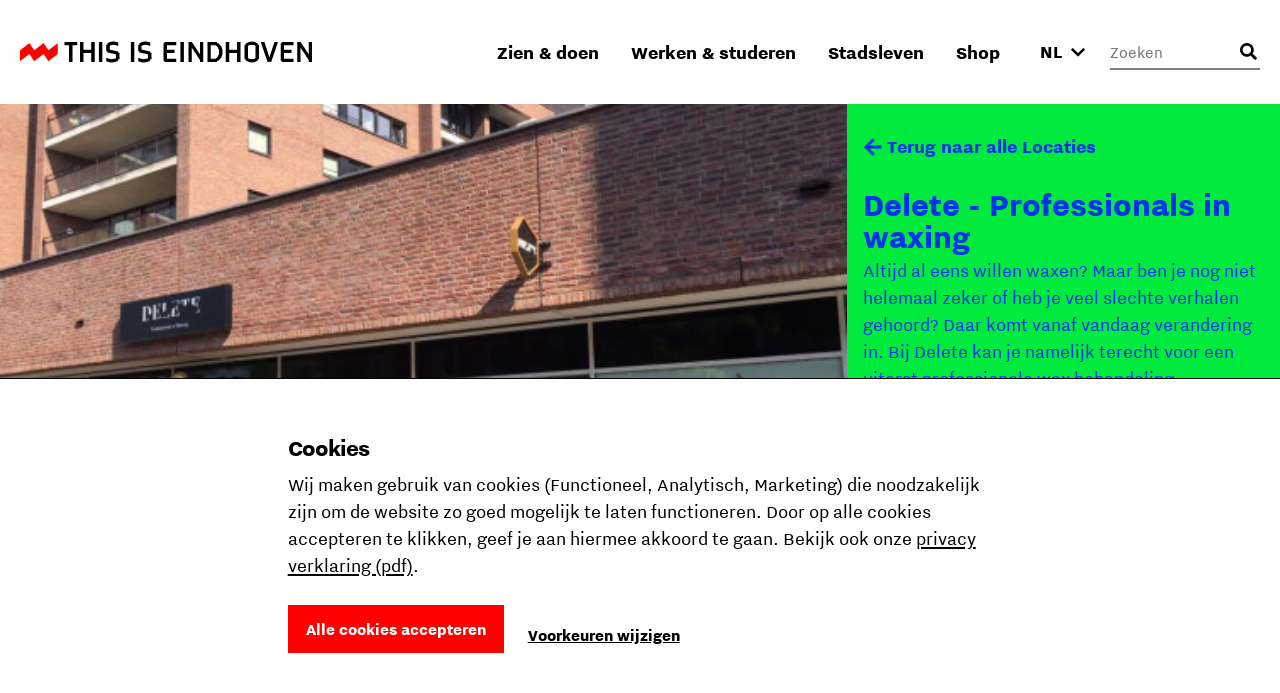

--- FILE ---
content_type: text/html; charset=utf-8
request_url: https://www.thisiseindhoven.com/nl/locaties/delete-professionals-in-waxing
body_size: 14359
content:


<!DOCTYPE html>
<html lang="nl" class="js">
<head>
    <meta name="htmx-config" content='{"selfRequestsOnly":false,"allowScriptTags":true,"indicatorClass":"htmx-indicator","historyCacheSize":20,"withCredentials":false,"defaultFocusScroll":false,"getCacheBusterParam":false,"globalViewTransitions":false,"antiForgery":{"formFieldName":"__RequestVerificationToken","headerName":"RequestVerificationToken","requestToken":"CfDJ8DtCN2mODPJAmBQAOyAtrUcnXOAHh4t0TUQkiTL4OGZX5UnkmZPdnz24VZvbRiFq1E12Mj7yiMW3WZqmaaijTt5ZV8pHWVSSJ-UxUQK46d35kWh_fB4g0_nE_jtMmC8ED_U3dY6K_FZp29knpFTSQGQ"}}' />

    <meta charset="UTF-8">
    <meta http-equiv="X-UA-Compatible" content="IE=edge,chrome=1">
    <meta name="viewport" content="width=device-width, initial-scale=1, shrink-to-fit=no">

    <script type="module">
        document.documentElement.classList.remove('no-js');
        document.documentElement.classList.add('js');
    </script>

    <link rel="preload" as="font" href="/fonts/nittieindhoven-normal-v200.woff" type="font/woff" crossorigin="anonymous">
    <link rel="preload" as="font" href="/fonts/nittieindhoven-normalitalic-v200.woff" type="font/woff" crossorigin="anonymous">
    <link rel="preload" as="font" href="/fonts/nittieindhoven-extraBold-v200.woff" type="font/woff" crossorigin="anonymous">
    <link rel="preload" as="font" href="/fonts/nittieindhoven-normal-v200.woff2" type="font/woff2" crossorigin="anonymous">
    <link rel="preload" as="font" href="/fonts/nittieindhoven-normalitalic-v200.woff2" type="font/woff2" crossorigin="anonymous">
    <link rel="preload" as="font" href="/fonts/nittieindhoven-extraBold-v200.woff2" type="font/woff2" crossorigin="anonymous">

    <link rel="preconnect" href="https://dc.services.visualstudio.com" crossorigin/>
    <link rel="preconnect" href="https://fonts.gstatic.com" crossorigin/>
    <link rel="preconnect" href="https://www.gstatic.com" crossorigin/>
    <link rel="preconnect" href="https://www.googletagmanager.com" crossorigin/>

    <link rel="stylesheet" href="/fonts/fontface.css?v=0-q7pE-z4WHRms0bp8iMTBjAleZb54JcX3uvCziFRnQ">
    <link rel="stylesheet" href="/css/entry.css?v=cda759TurrOT3bIqRbEzpVBR_J-NWU_wx7ryAnuhqnM" charset="utf-8" />

    
    


    <link rel="manifest" href="/manifest.json?v=080w9cm1nArXSXvZiIYtTeSFUn2HaZ_pdVzJGUe9LNQ">

    <link rel="shortcut icon" href="/favicon/favicon-32.png?v=UfA1H5ZBZzsAfo_xjaxMHl1EdNoRTk5wOvv1fbd2EOY">
    <link rel="icon" type="image/png" sizes="32x32" href="/favicon/favicon-32.png?v=UfA1H5ZBZzsAfo_xjaxMHl1EdNoRTk5wOvv1fbd2EOY">
    <link rel="icon" type="image/png" sizes="48x48" href="/favicon/favicon-48.png?v=Vcmb95THPpemb3wcGTA65Oup4KjIB5sWcjYavnaNAPQ">
    <link rel="icon" type="image/png" sizes="96x96" href="/favicon/favicon-64.png?v=okG_txT5w_zGno183n8Hs6lp_FjwgFw6dVSRagAbH7c">
    <link rel="icon" type="image/png" sizes="128x128" href="/favicon/favicon-128.png?v=kCzR_4zAHunBVtV-wPwHCu8uhQxs29zu-A4hYKnC_sk">
    <link rel="icon" type="image/png" sizes="152x152" href="/favicon/favicon-152.png?v=1QIJlQ1SaNfG4wCjs1HmIArgXaqhjnELxa_1uGJYYlY">
    <link rel="icon" type="image/png" sizes="192x192" href="/favicon/favicon-192.png?v=PgXdryix6PLSWWEuF1sTaptSLPK4c6BJbW89btd_e-0">

    <link rel="apple-touch-icon" href="/images/apple-touch-icon.png?v=1QIJlQ1SaNfG4wCjs1HmIArgXaqhjnELxa_1uGJYYlY" />

    <meta name="mobile-web-app-capable" content="yes">
    <meta name="apple-mobile-web-app-capable" content="yes">
    <meta name="application-name" content="This is Eindhoven">
    <meta name="apple-mobile-web-app-title" content="This is Eindhoven">
    <meta name="theme-color" content="#FF0000">
    <meta name="msapplication-navbutton-color" content="#FF0000">
    <meta name="apple-mobile-web-app-status-bar-style" content="black-translucent">
    <meta name="msapplication-starturl" content="/">

    
<link rel="canonical" href="https://www.thisiseindhoven.com/nl/locaties/delete-professionals-in-waxing" />

<title>Delete Professional in Waxing | This is Eindhoven</title>

<!-- Schema.org markup for Google+ -->
<meta name="description" content="Altijd al eens willen waxen? Maar ben je nog niet helemaal zeker of heb je veel slechte verhalen gehoord? Daar komt vanaf vandaag verandering in. Bij Delete kan je namelijk terecht voor een uiterst professionele wax behandeling.">

<meta name="robots" content="index, nofollow" />

<!-- Open Graph data -->
<meta property="og:title" content="Delete Professionals in Waxing | This is Eindhoven" />
<meta property="og:type" content="website" />
<meta property="og:url" content="https://www.thisiseindhoven.com/nl/locaties/delete-professionals-in-waxing" />
<meta property="og:image" content="https://www.thisiseindhoven.com/getmedia/00165284-0383-4c86-a3b2-db706cb428e2/Delete_Eindhoven.jpg?width=500&amp;height=375&amp;ext=.jpg" />
<meta property="og:description" content="Altijd al eens willen waxen? Maar ben je nog niet helemaal zeker of heb je veel slechte verhalen gehoord? Daar komt vanaf vandaag verandering in." />
<meta property="og:site_name" content="This is Eindhoven" />


<meta property="og:locale" content="nl-NL" />
    <meta property="og:locale:alternate" content="en-GB" />
    <meta property="og:locale:alternate" content="de-DE" />


    


    <script>
        window.dataLayer = window.dataLayer || [];

        function gtag() { window.dataLayer.push(arguments); }
    </script>

    <script>
    gtag('consent', 'default', {
        ad_storage: "denied",
        ad_user_data: "denied",
        ad_personalization: "denied",
        analytics_storage: "denied",
        personalization_storage: "denied",
        functionality_storage: "granted",
        security_storage: "granted",
    });
</script>

    
<!-- Google Tag Manager -->
<script>!function(){"use strict";function l(e){for(var t=e,r=0,n=document.cookie.split(";");r<n.length;r++){var o=n[r].split("=");if(o[0].trim()===t)return o[1]}}function s(e){return localStorage.getItem(e)}function u(e){return window[e]}function A(e,t){e=document.querySelector(e);return t?null==e?void 0:e.getAttribute(t):null==e?void 0:e.textContent}var e=window,t=document,r="script",n="dataLayer",o="https://sst.thisiseindhoven.com",a="",i="cfp1nykhooqv",c="alv4=aWQ9R1RNLUs2QzhLRw%3D%3D&page=3",g="cookie",v="tie_",E="",d=!1;try{var d=!!g&&(m=navigator.userAgent,!!(m=new RegExp("Version/([0-9._]+)(.*Mobile)?.*Safari.*").exec(m)))&&16.4<=parseFloat(m[1]),f="stapeUserId"===g,I=d&&!f?function(e,t,r){void 0===t&&(t="");var n={cookie:l,localStorage:s,jsVariable:u,cssSelector:A},t=Array.isArray(t)?t:[t];if(e&&n[e])for(var o=n[e],a=0,i=t;a<i.length;a++){var c=i[a],c=r?o(c,r):o(c);if(c)return c}else console.warn("invalid uid source",e)}(g,v,E):void 0;d=d&&(!!I||f)}catch(e){console.error(e)}var m=e,g=(m[n]=m[n]||[],m[n].push({"gtm.start":(new Date).getTime(),event:"gtm.js"}),t.getElementsByTagName(r)[0]),v=I?"&bi="+encodeURIComponent(I):"",E=t.createElement(r),f=(d&&(i=8<i.length?i.replace(/([a-z]{8}$)/,"kp$1"):"kp"+i),!d&&a?a:o);E.async=!0,E.src=f+"/"+i+".js?"+c+v,null!=(e=g.parentNode)&&e.insertBefore(E,g)}();</script>
<!-- End Google Tag Manager -->

    
    <link rel="alternate" hreflang="en" href="https://www.thisiseindhoven.com/en/locations/delete-professionals-in-waxing" />
    <link rel="alternate" hreflang="de" href="https://www.thisiseindhoven.com/de/locaties/delete-professionals-in-waxing" />
    <link rel="alternate" hreflang="x-default" href="https://www.thisiseindhoven.com/nl/locaties/delete-professionals-in-waxing" />


    
    
<script type="application/ld&#x2B;json">
    {
  "@context": "http://schema.org",
  "name": "Delete - Professionals in waxing",
  "description": "Altijd al eens willen waxen? Maar ben je nog niet helemaal zeker of heb je veel slechte verhalen gehoord? Daar komt vanaf vandaag verandering in. Bij Delete kan je namelijk terecht voor een uiterst professionele wax behandeling. ",
  "image": "/getmedia/00165284-0383-4c86-a3b2-db706cb428e2/Delete_Eindhoven.jpg?width=500&height=375&ext=.jpg",
  "@type": "Place",
  "address": {
    "@type": "PostalAddress",
    "addressCountry": "NL",
    "postalCode": "5611 HD",
    "streetAddress": "Willemstraat  6",
    "addressLocality": "Eindhoven"
  },
  "geo": {
    "latitude": 51.43851,
    "longitude": 5.47273,
    "@type": "GeoCoordinates"
  },
  "telephone": "+31 (0)88 - 224 22 22 ",
  "sameAs": "https://www.delete-waxing.com/wax-salons/waxen-eindhoven/"
}
</script>
    

<script type="application/ld&#x2B;json">
    {
        "@context": "http://schema.org",
        "@type": "BreadcrumbList",
        "itemListElement": [
            {
                "@type": "ListItem",
                "position": 1,
                "name": "Home",
                "item": "https://www.thisiseindhoven.com/nl"
            },
            {
                "@type": "ListItem",
                "position": 2,
                "name": "Ontdek alle locaties",
                "item": "https://www.thisiseindhoven.com/nl/locaties"
            },
            {
                "@type": "ListItem",
                "position": 3,
                "name": "Delete Professional in Waxing"
            }
        ]
    }
</script>




    <script src="/scripts/vendor/lazysizes.min.js?v=8FWCTnc6cpdu8vlQQ0_-MpyNI6WbfYeFTzmMRIrNzo4" defer></script>
    <script src="/scripts/vendor/swiper.min.js?v=Z0UrTSatSEfg3L7gHMCBguOavBd_kAenA-6DoHNw8Ow" defer></script>
    <script src="/scripts/vendor/dialog-polyfill.min.js?v=Q-Sclq9tIHICJPzDMMNaporHKEd_aJS99-IHgK3PVnA"></script>

    <script type="text/javascript" src="/kentico.resource/activities/kenticoactivitylogger/logger.js?pageIdentifier=4380" async></script>

    
<script type="text/javascript">!function(T,l,y){var S=T.location,k="script",D="instrumentationKey",C="ingestionendpoint",I="disableExceptionTracking",E="ai.device.",b="toLowerCase",w="crossOrigin",N="POST",e="appInsightsSDK",t=y.name||"appInsights";(y.name||T[e])&&(T[e]=t);var n=T[t]||function(d){var g=!1,f=!1,m={initialize:!0,queue:[],sv:"5",version:2,config:d};function v(e,t){var n={},a="Browser";return n[E+"id"]=a[b](),n[E+"type"]=a,n["ai.operation.name"]=S&&S.pathname||"_unknown_",n["ai.internal.sdkVersion"]="javascript:snippet_"+(m.sv||m.version),{time:function(){var e=new Date;function t(e){var t=""+e;return 1===t.length&&(t="0"+t),t}return e.getUTCFullYear()+"-"+t(1+e.getUTCMonth())+"-"+t(e.getUTCDate())+"T"+t(e.getUTCHours())+":"+t(e.getUTCMinutes())+":"+t(e.getUTCSeconds())+"."+((e.getUTCMilliseconds()/1e3).toFixed(3)+"").slice(2,5)+"Z"}(),iKey:e,name:"Microsoft.ApplicationInsights."+e.replace(/-/g,"")+"."+t,sampleRate:100,tags:n,data:{baseData:{ver:2}}}}var h=d.url||y.src;if(h){function a(e){var t,n,a,i,r,o,s,c,u,p,l;g=!0,m.queue=[],f||(f=!0,t=h,s=function(){var e={},t=d.connectionString;if(t)for(var n=t.split(";"),a=0;a<n.length;a++){var i=n[a].split("=");2===i.length&&(e[i[0][b]()]=i[1])}if(!e[C]){var r=e.endpointsuffix,o=r?e.location:null;e[C]="https://"+(o?o+".":"")+"dc."+(r||"services.visualstudio.com")}return e}(),c=s[D]||d[D]||"",u=s[C],p=u?u+"/v2/track":d.endpointUrl,(l=[]).push((n="SDK LOAD Failure: Failed to load Application Insights SDK script (See stack for details)",a=t,i=p,(o=(r=v(c,"Exception")).data).baseType="ExceptionData",o.baseData.exceptions=[{typeName:"SDKLoadFailed",message:n.replace(/\./g,"-"),hasFullStack:!1,stack:n+"\nSnippet failed to load ["+a+"] -- Telemetry is disabled\nHelp Link: https://go.microsoft.com/fwlink/?linkid=2128109\nHost: "+(S&&S.pathname||"_unknown_")+"\nEndpoint: "+i,parsedStack:[]}],r)),l.push(function(e,t,n,a){var i=v(c,"Message"),r=i.data;r.baseType="MessageData";var o=r.baseData;return o.message='AI (Internal): 99 message:"'+("SDK LOAD Failure: Failed to load Application Insights SDK script (See stack for details) ("+n+")").replace(/\"/g,"")+'"',o.properties={endpoint:a},i}(0,0,t,p)),function(e,t){if(JSON){var n=T.fetch;if(n&&!y.useXhr)n(t,{method:N,body:JSON.stringify(e),mode:"cors"});else if(XMLHttpRequest){var a=new XMLHttpRequest;a.open(N,t),a.setRequestHeader("Content-type","application/json"),a.send(JSON.stringify(e))}}}(l,p))}function i(e,t){f||setTimeout(function(){!t&&m.core||a()},500)}var e=function(){var n=l.createElement(k);n.src=h;var e=y[w];return!e&&""!==e||"undefined"==n[w]||(n[w]=e),n.onload=i,n.onerror=a,n.onreadystatechange=function(e,t){"loaded"!==n.readyState&&"complete"!==n.readyState||i(0,t)},n}();y.ld<0?l.getElementsByTagName("head")[0].appendChild(e):setTimeout(function(){l.getElementsByTagName(k)[0].parentNode.appendChild(e)},y.ld||0)}try{m.cookie=l.cookie}catch(p){}function t(e){for(;e.length;)!function(t){m[t]=function(){var e=arguments;g||m.queue.push(function(){m[t].apply(m,e)})}}(e.pop())}var n="track",r="TrackPage",o="TrackEvent";t([n+"Event",n+"PageView",n+"Exception",n+"Trace",n+"DependencyData",n+"Metric",n+"PageViewPerformance","start"+r,"stop"+r,"start"+o,"stop"+o,"addTelemetryInitializer","setAuthenticatedUserContext","clearAuthenticatedUserContext","flush"]),m.SeverityLevel={Verbose:0,Information:1,Warning:2,Error:3,Critical:4};var s=(d.extensionConfig||{}).ApplicationInsightsAnalytics||{};if(!0!==d[I]&&!0!==s[I]){var c="onerror";t(["_"+c]);var u=T[c];T[c]=function(e,t,n,a,i){var r=u&&u(e,t,n,a,i);return!0!==r&&m["_"+c]({message:e,url:t,lineNumber:n,columnNumber:a,error:i}),r},d.autoExceptionInstrumented=!0}return m}(y.cfg);function a(){y.onInit&&y.onInit(n)}(T[t]=n).queue&&0===n.queue.length?(n.queue.push(a),n.trackPageView({})):a()}(window,document,{
src: "https://js.monitor.azure.com/scripts/b/ai.2.min.js", // The SDK URL Source
crossOrigin: "anonymous", 
cfg: { // Application Insights Configuration
    connectionString: 'InstrumentationKey=554c06cf-4714-4e33-b2fd-690818265b64'
}});</script></head>

<body data-pagetheme=green>
    
<!-- Google Tag Manager (noscript) -->
<noscript><iframe src="https://sst.thisiseindhoven.com/ns.html?id=GTM-K6C8KG" height="0" width="0" style="display:none;visibility:hidden"></iframe></noscript>
<!-- End Google Tag Manager (noscript) -->

    <header>
        
<a class="button skip-link" href="#pagecontent">Ga naar inhoud</a>




<div class='header' data-ktc-search-exclude>
    <div class='header__inner'>
        <div class='header__logo'>
            <a href="/nl" class="logo" title="Terug naar de home pagina">
                <img src="/images/thisiseindhoven-logo.svg?v=FacSbpC78Y4QuPsUwyoQMQ5vjHJzNJol810DY88HCPc" alt="Logo This Is Eindhoven">
            </a>
        </div>

        <div class='header__navigation'>
            


<nav>
    <ul class='navigation'>
            <li class=' has-megamenu ' data-theme='yellow'>
                <a href='#'>Zien &amp; doen</a>

                <div class='megamenu'>
                    <div class='megamenu__inner'>
                        

<div class="megamenu__highlight">
        <figure>
            

        <img class="lazyload" data-srcset="/getmedia/711a60c1-f2c4-47e8-be2d-0e99d2c016dd/zomer-Piet-Hein-Eek-showroom-bezoekers-Nick-Bookelaar.jpg?width=720&amp;resizemode=force 720w, /getmedia/711a60c1-f2c4-47e8-be2d-0e99d2c016dd/zomer-Piet-Hein-Eek-showroom-bezoekers-Nick-Bookelaar.jpg?width=533&amp;resizemode=force 533w" data-sizes="auto" width="2048" height="1366"  alt="" title="" />

        </figure>

    <span class="tag tie-icon  color--red">
        <span>Plan je trip</span>
    </span>

    <span class="megamenu__highlight-title">De ultieme citytrip naar Eindhoven</span>
    <a href="/nl/zien-en-doen/de-ultieme-eindhoven-citytrip" class="button button-outline button-outline--black tie-icon tie-icon-arrow-diagonal">Lees meer 
        <span class="visually-hidden">over De ultieme citytrip naar Eindhoven</span>
    </a>
</div>

                        <div class='megamenu__submenu'>
                            <a class='button-link tie-icon tie-icon-arrow-left mobile-menu__back' href="#">Terug</a>
                            <span class='megamenu__submenu-title'>Zien &amp; doen</span>
                            <ul>
                                    <li class=' '>
                                        <a href='/nl/evenementen'>Agenda</a>
                                    </li>
                                    <li class=' '>
                                        <a href='/nl/zien-en-doen/plan-je-trip'>Plan je trip</a>
                                    </li>
                                    <li class=' '>
                                        <a href='/nl/zien-en-doen/winkelen'>Winkelen</a>
                                    </li>
                                    <li class=' '>
                                        <a href='/nl/zien-en-doen/leuke-dingen-doen'>Leuke dingen doen</a>
                                    </li>
                                    <li class=' '>
                                        <a href='/nl/zien-en-doen/overnachten'>Overnachten</a>
                                    </li>
                                    <li class=' '>
                                        <a href='/nl/zien-en-doen/uitgaan'>Uitgaan</a>
                                    </li>
                                    <li class=' '>
                                        <a href='/nl/zien-en-doen/cultuur-en-design'>Cultuur &amp; design</a>
                                    </li>
                                    <li class=' '>
                                        <a href='/nl/zien-en-doen/dynamische-districten'>Districten</a>
                                    </li>
                                    <li class=' '>
                                        <a href='/nl/zien-en-doen/eten-en-drinken'>Eten &amp; drinken</a>
                                    </li>
                                    <li class=' '>
                                        <a href='/nl/zien-en-doen/tours'>Stadstours</a>
                                    </li>
                            </ul>

                                <a href="/nl/zien-en-doen" class="megamenu__menu-link button-link tie-icon tie-icon-arrow-diagonal color--red">
                                    <span class='color--black'>Meer om te zien &amp; doen</span>
                                </a>
                        </div>
                    </div>
                </div>
            </li>
            <li class=' has-megamenu ' data-theme='green'>
                <a href='#'>Werken &amp; studeren</a>

                <div class='megamenu'>
                    <div class='megamenu__inner'>
                        

<div class="megamenu__highlight">
        <figure>
            

        <img class="lazyload" data-srcset="/getmedia/293ada0d-4996-4756-b1a6-d929dfd6e4f1/Sectie-C_%c2%a9Nick-Bookelaar.jpg?width=720&amp;resizemode=force 720w, /getmedia/293ada0d-4996-4756-b1a6-d929dfd6e4f1/Sectie-C_%c2%a9Nick-Bookelaar.jpg?width=533&amp;resizemode=force 533w" data-sizes="auto" width="1750" height="1167"  alt="" title="" />

        </figure>

    <span class="tag tie-icon  color--blue">
        <span>Talent</span>
    </span>

    <span class="megamenu__highlight-title">8x Atelierruimtes</span>
    <a href="/nl/werk-en-studeren/werkplekken/atelierruimtes-in-eindhoven" class="button button-outline button-outline--black tie-icon tie-icon-arrow-diagonal">Lees meer 
        <span class="visually-hidden">over 8x Atelierruimtes</span>
    </a>
</div>

                        <div class='megamenu__submenu'>
                            <a class='button-link tie-icon tie-icon-arrow-left mobile-menu__back' href="#">Terug</a>
                            <span class='megamenu__submenu-title'>Werken &amp; studeren</span>
                            <ul>
                                    <li class=' '>
                                        <a href='/nl/werk-en-studeren/studeren'>Studeren in Eindhoven</a>
                                    </li>
                                    <li class=' '>
                                        <a href='/nl/werk-en-studeren/carriere'>Kickstart je carri&#xE8;re</a>
                                    </li>
                                    <li class=' '>
                                        <a href='/nl/werk-en-studeren/studeren/de-kick-start-voor-je-studentenleven'>Het studentenleven</a>
                                    </li>
                                    <li class=' '>
                                        <a href='/nl/werk-en-studeren/tech-en-maker-districts'>Tech &amp; maker districts</a>
                                    </li>
                                    <li class=' '>
                                        <a href='/nl/werk-en-studeren/werkplekken'>Werk- &amp; studieplekken</a>
                                    </li>
                            </ul>

                                <a href="/nl/werk-en-studeren" class="megamenu__menu-link button-link tie-icon tie-icon-arrow-diagonal color--blue">
                                    <span class='color--black'>Alles over werken &amp; studeren</span>
                                </a>
                        </div>
                    </div>
                </div>
            </li>
            <li class=' has-megamenu ' data-theme='pink'>
                <a href='#'>Stadsleven</a>

                <div class='megamenu'>
                    <div class='megamenu__inner'>
                        

<div class="megamenu__highlight">
        <figure>
            

        <img class="lazyload" data-srcset="/getmedia/f88ff8e0-eeb8-43a1-ae5a-061b63b62f9e/Bio-Based-Building_DDW22_foto-Max-Kneefel-(5).jpg?width=720&amp;resizemode=force 720w, /getmedia/f88ff8e0-eeb8-43a1-ae5a-061b63b62f9e/Bio-Based-Building_DDW22_foto-Max-Kneefel-(5).jpg?width=533&amp;resizemode=force 533w" data-sizes="auto" width="1843" height="1228"  alt="" title="Max Kneefel" />

        </figure>

    <span class="tag tie-icon  color--darkgreen">
        <span>Stadsleven</span>
    </span>

    <span class="megamenu__highlight-title">Is Eindhoven de moeite waard?</span>
    <a href="/nl/stadsleven/over-eindhoven/is-eindhoven-de-moeite-waard" class="button button-outline button-outline--black tie-icon tie-icon-arrow-diagonal">Lees meer 
        <span class="visually-hidden">over Is Eindhoven de moeite waard?</span>
    </a>
</div>

                        <div class='megamenu__submenu'>
                            <a class='button-link tie-icon tie-icon-arrow-left mobile-menu__back' href="#">Terug</a>
                            <span class='megamenu__submenu-title'>Stadsleven</span>
                            <ul>
                                    <li class=' '>
                                        <a href='/nl/stadsleven/over-eindhoven'>Over Eindhoven</a>
                                    </li>
                                    <li class=' '>
                                        <a href='/nl/stadsleven/merk-eindhoven'>Share the Vibe</a>
                                    </li>
                                    <li class=' '>
                                        <a href='/nl/stadsleven/verhuizen-naar-eindhoven'>Verhuizen naar Eindhoven</a>
                                    </li>
                                    <li class=' '>
                                        <a href='/nl/stadsleven/eindhovenaren'>Eindhovenaren</a>
                                    </li>
                                    <li class=' '>
                                        <a href='/nl/stadsleven/wonen-thuis-voelen'>Wonen &amp; thuis voelen</a>
                                    </li>
                                    <li class=' '>
                                        <a href='/nl/stadsleven/vervoer'>Vervoer in de stad</a>
                                    </li>
                                    <li class=' '>
                                        <a href='/nl/stadsleven/eindhoven-van-a-tot-z'>Eindhoven van A tot Z</a>
                                    </li>
                            </ul>

                                <a href="/nl/stadsleven" class="megamenu__menu-link button-link tie-icon tie-icon-arrow-diagonal color--darkgreen">
                                    <span class='color--black'>Alles over het lokale stadsleven</span>
                                </a>
                        </div>
                    </div>
                </div>
            </li>
            <li class=' has-megamenu clonable-noshow' data-theme='white'>
                <a href='#'>Shop</a>

                <div class='megamenu'>
                    <div class='megamenu__inner'>
                        

<div class="megamenu__highlight">
        <figure>
            

        <img class="lazyload" data-srcset="/getmedia/bded013a-712a-43e6-832f-12bb12fc73b0/HS_08300-2-min_1.jpg?width=720&amp;resizemode=force 720w, /getmedia/bded013a-712a-43e6-832f-12bb12fc73b0/HS_08300-2-min_1.jpg?width=533&amp;resizemode=force 533w" data-sizes="auto" width="4672" height="5840"  alt="" title="Jesse Bischoff" />

        </figure>

    <span class="tag tie-icon  color--red">
        <span>THE VIBE </span>
    </span>

    <span class="megamenu__highlight-title">THE VIBE</span>
    <a href="/nl/the-vibe" class="button button-outline button-outline--black tie-icon tie-icon-arrow-diagonal">Shop de nieuwe collectie 
        <span class="visually-hidden">over THE VIBE</span>
    </a>
</div>

                        <div class='megamenu__submenu'>
                            <a class='button-link tie-icon tie-icon-arrow-left mobile-menu__back' href="#">Terug</a>
                            <span class='megamenu__submenu-title'>Shop</span>
                            <ul>
                                    <li class=' '>
                                        <a href='/nl/the-vibe'>THE VIBE</a>
                                    </li>
                                    <li class=' '>
                                        <a href='/nl/alle-producten/t-shirts'>T-shirts</a>
                                    </li>
                                    <li class=' '>
                                        <a href='/nl/alle-producten/jassen'>Jassen</a>
                                    </li>
                                    <li class=' '>
                                        <a href='/nl/alle-producten/caps'>Caps</a>
                                    </li>
                                    <li class=' '>
                                        <a href='/nl/alle-producten/hoodies'>Hoodies</a>
                                    </li>
                                    <li class=' '>
                                        <a href='/nl/alle-producten/sale'>Sale</a>
                                    </li>
                                    <li class=' '>
                                        <a href='/nl/alle-producten/sweaters'>Sweaters</a>
                                    </li>
                                    <li class=' '>
                                        <a href='/nl/verzending-en-retouren'>Verzending &amp; retouren</a>
                                    </li>
                            </ul>

                                <a href="/nl/alle-producten" class="megamenu__menu-link button-link tie-icon tie-icon-arrow-diagonal color--red">
                                    <span class='color--black'>Ontdek alle producten</span>
                                </a>
                        </div>
                    </div>
                </div>
            </li>
    </ul>
</nav>
        </div>

        <button class="mobile-menu__trigger" aria-label="Open menu">
            <div class="nav-icon">
                <span></span>
                <span></span>
                <span></span>
                <span></span>
            </div>
        </button>

        



<div class='header__language-selector clonable-noshow'>
    <form method="post" action="/nl-nl/languagepicker/changelanguage">
            <input name="__Kentico_DC_Page" type="hidden" value="CfDJ8DtCN2mODPJAmBQAOyAtrUd/L6HRvAQ6RrWHSxI1dKZqCswu690U9vaTQ7DzC450mz8bfyT4VP5PUWaFZOfl&#x2B;H9&#x2B;4b3ibltlQD49m347jbSo4Lzz90pXDF&#x2B;uX9iDvuYO7A==" />

        <input name="originalPath" type="hidden" />
        
        <input name="requestPath" value="/nl/locaties/delete-professionals-in-waxing" type="hidden" />

        <label for="language-picker-select" class="visually-hidden">Selecteer een taal</label>
        <select name="language" id="language-picker-select" onchange="this.form.submit();" data-val="true" data-val-required="The Language field is required.">
                <option lang="nl" value="nl" title="Nederlands" selected="selected">NL</option>
                <option lang="en" value="en" title="Engels">EN</option>
                <option lang="de" value="de" title="Duits">DE</option>
        </select>
        <span class='tie-icon tie-icon-chevron-down'></span>
    <input name="__RequestVerificationToken" type="hidden" value="CfDJ8DtCN2mODPJAmBQAOyAtrUcnXOAHh4t0TUQkiTL4OGZX5UnkmZPdnz24VZvbRiFq1E12Mj7yiMW3WZqmaaijTt5ZV8pHWVSSJ-UxUQK46d35kWh_fB4g0_nE_jtMmC8ED_U3dY6K_FZp29knpFTSQGQ" /></form>
</div>


        

<div class='header__search clonable-noshow'>
    <form method="post" action="/nl-nl/headersearch/searchrequest">
        <input name="currentPath" value="/nl/locaties/delete-professionals-in-waxing" type="hidden" />

        <div class="form-field form-field__with-icon form-field__with-icon--right">
            <div class="editing-form-control-nested-control">
                <input class="search" id="header-search" name="searchTerm" type="search"
                       placeholder='Zoeken'
                       onfocus="this.placeholder = ''"
                       onblur="this.placeholder = 'Zoeken'" />
            </div>
            <span class='header__search-placeholder-text'>Waar ben je naar op zoek?</span>
        </div>
        <button type="button" class='header__search-button' aria-label="Openen zoekveld"></button>
    <input name="__RequestVerificationToken" type="hidden" value="CfDJ8DtCN2mODPJAmBQAOyAtrUcnXOAHh4t0TUQkiTL4OGZX5UnkmZPdnz24VZvbRiFq1E12Mj7yiMW3WZqmaaijTt5ZV8pHWVSSJ-UxUQK46d35kWh_fB4g0_nE_jtMmC8ED_U3dY6K_FZp29knpFTSQGQ" /></form>
</div>
    </div>
</div>    </header>

    <main id="pagecontent" class="body-inner">
         




<section class="sticky-sidebar-layout">
    <div class="sticky-sidebar-layout__content">
        <div class="sticky-sidebar-layout-featured-image">
            

        <img class="lazyload" data-srcset="/getmedia/00165284-0383-4c86-a3b2-db706cb428e2/Delete_Eindhoven.jpg?width=768&amp;resizemode=force 768w, /getmedia/00165284-0383-4c86-a3b2-db706cb428e2/Delete_Eindhoven.jpg?width=1024&amp;resizemode=force 1024w" data-sizes="auto" width="500" height="375"  alt="" title="" />

        </div>
        <div class="sticky-sidebar-layout__content-inner">
            <div class="text text--padding-large">
                <p>Delete doet waar ze goed in zijn en dat is waxen, niets meer en niets minder! De&nbsp;salons, de&nbsp;medewerkers en de&nbsp;producten zijn allemaal exclusief gericht op waxen en met name op de specialiteit: de Brazilian wax, voor zowel vrouwen als mannen. Door de de eigen speciale Delete-wax, de nieuwste technieken en de beste methoden zijn zij in staat om snel, comfortabel en zonder al te veel pijn te waxen.</p>


                

                

                    <h3 class="highlighted-title">Reviews</h3>
                    <ul class="p-0">
                            <li class="button-link">
                                <a href="https://www.google.com/search?q=delete&#x2B;eindhoven&amp;rlz=1C5CHFA_enNL970NL970&amp;oq=delete&#x2B;eindhoven&amp;aqs=chrome..69i57j46i175i199i512j0i22i30j69i60l3.3727j0j7&amp;sourceid=chrome&amp;ie=UTF-8#lrd=0x47c6d90516b703fd:0x61497162dc8002a9,1,,,"
                                   target="_blank"
                                   title="Bekijk op Google"
                                   class="button-link tie-icon tie-icon-arrow-diagonal color--red"
                                   rel="noopener noreferrer">
                                    <span class="color--black">Bekijk op Google</span>
                                </a>
                            </li>
                    </ul>

                
    <h3 class="highlighted-title">Openingstijden</h3>
    <ul class="list-opening-hours">
            <li>
                <span class="day">Maandag</span>
                <span class="time">
10:00 - 21:00                </span>
            </li>
            <li>
                <span class="day">Dinsdag</span>
                <span class="time">
10:00 - 21:00                </span>
            </li>
            <li>
                <span class="day">Woensdag</span>
                <span class="time">
10:00 - 21:00                </span>
            </li>
            <li>
                <span class="day">Donderdag</span>
                <span class="time">
10:00 - 21:00                </span>
            </li>
            <li>
                <span class="day">Vrijdag</span>
                <span class="time">
10:00 - 21:00                </span>
            </li>
            <li>
                <span class="day">Zaterdag</span>
                <span class="time">
10:00 - 18:00                </span>
            </li>
            <li>
                <span class="day">Zondag</span>
                <span class="time">
10:00 - 18:00                </span>
            </li>
    </ul>


                
            </div>
        </div>
    </div>
    <div class="sticky-sidebar-layout__sidebar">
        
<div class="card-hero-metadata">
    <div class="card-hero-metadata__content">
        
<a href="/nl/locaties" title="Locaties" class="button-link tie-icon tie-icon-arrow-left " data-ktc-search-exclude>Terug naar alle Locaties</a>


        <h1>Delete - Professionals in waxing</h1>
        <div class="text">
            <p>Altijd al eens willen waxen? Maar ben je nog niet helemaal zeker of heb je veel slechte verhalen gehoord? Daar komt vanaf vandaag verandering in. Bij Delete kan je namelijk terecht voor een uiterst professionele wax behandeling. </p>
                <ul class="list-with-icons">
                        <li><span
                                class="tie-icon tie-icon-walking"></span>10 min van het centrum
                        </li>

                        <li>
                            <span class="tie-icon tie-icon-wallet"></span>
                                    <span
                                        
                                        aria-hidden="true">€</span>
                                    <span
                                        
                                        aria-hidden="true">€</span>
                                    <span
                                        class='opacity-30'
                                        aria-hidden="true">€</span>
                                    <span
                                        class='opacity-30'
                                        aria-hidden="true">€</span>
                            <span
                                class="visually-hidden">Prijsindicatie 2 van de 4</span>
                        </li>
                </ul>
        </div>
            <div class="card-hero-metadata__buttons">
                <div class="card-hero-metadata__buttons-inner">
                    <a href="https://www.delete-waxing.com/wax-salons/waxen-eindhoven/" target="_blank"
                       class="button tie-icon tie-icon-arrow-diagonal gtm-call-to-action-locatie">
                        Meer informatie
                    </a>
                    <span class="mobile-sticky-title">Delete - Professionals in waxing</span>
                </div>
            </div>
    </div>
</div>

    </div>
</section>


<section>
    <div class="contact-block">
        <div class="container">
            <div class="row g-4">
                <div class="col-12 col-md-4 col-xl-3 p-4">
                    <div class="contact-block__content">
                        <h3 class="contact-block__title">Contact</h3>
                            <div itemscope itemtype="https://schema.org/Organization">
                                    <div itemprop="address" itemscope itemtype="https://schema.org/PostalAddress">
                                            <span class="address" itemprop="streetAddress">Willemstraat  6</span>
                                            <span itemprop="postalCode">5611 HD</span>
                                            <span itemprop="addressLocality">Eindhoven</span>
                                    </div>
                                    <a href="https://www.google.com/maps/dir/?api=1&amp;destination=Willemstraat &#x2B;6&#x2B;Eindhoven&#x2B;NL"
                                       target="_blank" rel="noreferrer"
                                       class="button-link tie-icon tie-icon-arrow-diagonal color--red gtm-google-maps-plan-route-function">
                                        <span class="color--black">Plan je route</span>
                                    </a>
                            </div>

                            <div class="contact-block__actions">
                                    <a href="tel:&#x2B;31 (0)88 - 224 22 22 " title="Bel ons" itemprop="telephone">&#x2B;31 (0)88 - 224 22 22 </a>

                                    <a href="https://www.delete-waxing.com/wax-salons/waxen-eindhoven/" title="Bezoek de website" target="_blank" rel="noopener">
                                        Bezoek de website
                                    </a>

                                    <a href="mailto:eindhoven@delete-waxing.com" title="Stuur een e-mail" itemprop="email">
                                        Stuur een e-mail
                                    </a>

                            </div>

                            <ul class="social-links">
                                    <li>
                                        <a class="gtm-fb-social-icon-locatie" href="https://www.facebook.com/deletewaxing/" target="_blank" rel="noopener">
                                            Ga naar Facebook
                                            <span class="tie-icon tie-icon-facebook-square"></span>
                                        </a>
                                    </li>
                                    <li>
                                        <a class="gtm-ig-social-icon-locatie" href="https://www.instagram.com/deletewaxing/?hl=nl" target="_blank" rel="noopener">
                                            Ga naar Instagram
                                            <span class="tie-icon tie-icon-instagram-square"></span>
                                        </a>
                                    </li>

                            </ul>

                    </div>
                </div>
                    <div class="col-12 col-md-8 col-xl-9 p-4">
                        <div class="iframe-wrapper">
                            <div data-src="https://www.google.com/maps/embed/v1/place?key=AIzaSyCy2SPO23w8-Yg8v43mxUBId75qvc4rOxc&amp;q=place_id:ChIJx9m-FgXZxkcRYH5Ffpoi5co&amp;center=51.43851,5.47273" data-title="" class="maps-container"></div>
                        </div>
                    </div>
            </div>
        </div>
    </div>
</section>


    </main>

    


<footer class="footer" data-ktc-search-exclude>
    <div class="footer__inner">
        <span class="footer__copyright">&#169;&nbsp;<span id="year">2026</span></span>
        <span class="footer__separator">|</span>
        <ul class="footer__links">
            <li><a href="#" class="js--cookie-modal-toggle" title="">cookies beheren</a></li>
                <li class=""><a href="/nl/contact" target="_self" title="">contact</a></li>
                <li class=""><a href="/nl/privacy-statement" target="_self" title="">privacyverklaring</a></li>
                <li class="clonable-noshow"><a href="/nl/algemene-voorwaarden" target="_self" title="">algemene voorwaarden</a></li>
                <li class=""><a href="/nl/disclaimer" target="_self" title="">disclaimer</a></li>
                <li class=""><a href="https://www.eindhoven365.nl/pers-media" target="_blank" title="">pers &amp; media</a></li>
                <li class="clonable-noshow"><a href="/nl/verzending-en-retouren" target="_self" title="">retourneren</a></li>
        </ul>
        <div class="footer__container">
            <p class="footer__text">Volg ons <br> op social media</p>
            <ul class="footer__social-links">
                    <li><a href="https://www.instagram.com/eindhovencity/" target="_blank" rel=&#x27;noopener&#x27;><span class="tie-icon tie-icon-instagram"></span><span class="visualy-hidden">Ga naar de This is Eindhoven instagram</span></a></li>
                    <li><a href="https://www.facebook.com/eindhoven" target="_blank" rel=&#x27;noopener&#x27;><span class="tie-icon tie-icon-facebook-round"></span><span class="visualy-hidden">Ga naar de This is Eindhoven facebook-round</span></a></li>
                    <li><a href="https://www.tiktok.com/@eindhovencity" target="_blank" rel=&#x27;noopener&#x27;><span class="tie-icon tie-icon-tiktok"></span><span class="visualy-hidden">Ga naar de This is Eindhoven tiktok</span></a></li>
            </ul>
        </div>
    </div>
</footer>


    


<div class="cookie-bar open" hx-target="this" hx-swap="outerHTML">

    <div class="container">
        <div class="row justify-content-center">
            <div class="col-12 col-sm-7">
                <div class="cookie-bar__container">
                    <form action="/nl/locaties/delete-professionals-in-waxing" method="post">
                        <div class="cookie-bar__content">
                            <h2>
                                Cookies

                            </h2>
                            
                            <p>Wij maken gebruik van cookies (Functioneel, Analytisch, Marketing) die noodzakelijk zijn om de website zo goed mogelijk te laten functioneren. Door op alle cookies accepteren te klikken, geef je aan hiermee akkoord te gaan. Bekijk ook onze <a href="/getmedia/6a9de1a3-b059-49a6-9b12-05e257d02f3a/Privacybeleid-Eindhoven365.pdf" target="_blank">privacy verklaring (pdf)</a>.</p>

                            
                            <div class="without-preferences">
                                
                            </div>
                        </div>

                        <div class="cookie-bar__options">
                            <span class="ktc-radio">
                                <input class="form-control js-default-option"
                                       id="c5a48912-249c-4a50-ba34-ddfc20975a0c"
                                       name="cookieLevel"
                                       type="radio"
                                       value="Functional"
                                       data-gtm-cookie-types="functional"
                                       checked="checked">
                                <label for="c5a48912-249c-4a50-ba34-ddfc20975a0c">
                                    <span class="title"><p>Alleen functioneel</p>
</span>
                                    <span class="description">
                                        <p>Met deze optie plaatsen we enkel functionele cookies. We kunnen jouw gegevens daarom niet gebruiken om onze website te verbeteren. Ook kunnen we je niet voorzien van persoonlijke content of van audiovisuele content van externe (social media) bronnen zoals youtube of soundcloud.</p>

                                    </span>
                                </label>
                            </span>

                            <span class="ktc-radio">
                                <input class="form-control"
                                       id="b85d40d2-f2ed-424d-a149-230a5ffc2eff"
                                       name="cookieLevel"
                                       type="radio"
                                       value="Analytical"
                                       data-gtm-cookie-types="functional,analytical">
                                <label for="b85d40d2-f2ed-424d-a149-230a5ffc2eff">
                                    <span class="title"><p>Alleen functioneel en analytisch</p>
</span>
                                    <span class="description"><p>Met deze optie plaatsen we enkel functionele en analytische cookies. Zo kunnen we onze website blijven optimaliseren. We kunnen je met deze optie niet voorzien van persoonlijke content of van audiovisuele content afkomstig van externe (social media) bronnen zoals youtube of soundcloud.</p>
</span>
                                </label>
                            </span>

                            <span class="ktc-radio">
                                <input class="form-control"
                                       id="d5dfa508-a565-4f39-bd8e-4dcd4a24b388"
                                       name="cookieLevel"
                                       type="radio"
                                       value="Marketing"
                                       data-gtm-cookie-types="functional,analytical,marketing">
                                <label for="d5dfa508-a565-4f39-bd8e-4dcd4a24b388">
                                    <span class="title"><p>Alle cookies</p>
</span>
                                    <span class="description"></span>
                                </label>
                            </span>
                        </div>

                        <div class="cookie-bar__buttons">
                            <button type="submit" class="button js--cookie-button-all without-preferences" hx-post="/nl-nl/cookie/acceptallcookies">Alle cookies accepteren</button>
                            <button type="submit" class="button js--cookie-button with-preferences" hx-post="/nl-nl/cookie/acceptcookielevel">Voorkeuren opslaan</button>

                            <button type="button" class="underline active js-change-preferences">Voorkeuren wijzigen</button>
                            <button type="button" class="underline js-default-settings">Standaard instellingen gebruiken</button>
                        </div>
                    <input name="__RequestVerificationToken" type="hidden" value="CfDJ8DtCN2mODPJAmBQAOyAtrUcnXOAHh4t0TUQkiTL4OGZX5UnkmZPdnz24VZvbRiFq1E12Mj7yiMW3WZqmaaijTt5ZV8pHWVSSJ-UxUQK46d35kWh_fB4g0_nE_jtMmC8ED_U3dY6K_FZp29knpFTSQGQ" /></form>
                </div>
            </div>
        </div>
    </div>
</div>

    <script src="/scripts/vendor/react.production.min.js?v=yH8cZ01GJTiMrB3C-WjrUVHgRJ9PFkC2M1vX0kYtmg0"></script>
    <script src="/scripts/vendor/react-dom.production.min.js?v=4azNb1XgwypoL_9EibhR6gt5rskmMCvDB9EXzamws5s"></script>
    <script src="/scripts/vendor/htmx.min.js?v=RJMXreeIHpSVENthSZHhlcOgmcTHkcJNrOxV-fSipFI"></script>

    
    

    

    <script src="/scripts/entry.js?v=3A-CKWQUuCzZK6CF0b8JEtDB1fwdL2mnJ_a_NVLmAPo" defer></script>

    <script src="/scripts/commerce.js?v=0nIEaFSWtcsjiob6TKuJkRiF-MgJYQi71dkE8c2qMHI"></script>



<div id="minicart"><div class="mini-cart"></div></div>

    
    

<script>
	document.addEventListener('om.Optin.success', async function(event) {
		const response = await fetch('/nl-nl/optinmonsterleadhandler/handlelead', {
			method: "POST",
			headers: {
				Accept: "application/json",
				"Content-Type": "application/json",
            	'RequestVerificationToken': 'CfDJ8DtCN2mODPJAmBQAOyAtrUcnXOAHh4t0TUQkiTL4OGZX5UnkmZPdnz24VZvbRiFq1E12Mj7yiMW3WZqmaaijTt5ZV8pHWVSSJ-UxUQK46d35kWh_fB4g0_nE_jtMmC8ED_U3dY6K_FZp29knpFTSQGQ'
			},
			body: JSON.stringify({
				name: event.detail.Optin.data.fields.name,
				email: event.detail.Optin.data.fields.email,
				campaignId: event.detail.Campaign.id
			}),
            keepalive: true
		})
		
		if (response.ok) {
        	const jsonData = await response.json();
			
			if (jsonData.redirectUrl)
			{
				window.location = jsonData.redirectUrl;
			}
		}
	});
</script>

    <script>ReactDOM.hydrate(React.createElement(TIECommerce.MiniCartProvider, {"endpointUrl":"/nl-nl/cart","resourcedTexts":{"amount":"Aantal","miniCartChangeCartButton":"Bekijk mijn winkelwagen","miniCartOrderButton":"Bestellen","miniCartTitle":"Winkelwagen"},"cartLink":"/nl/winkelwagen","checkoutLink":"/nl/checkout"}), document.getElementById("minicart"));
</script>
</body>
</html>
